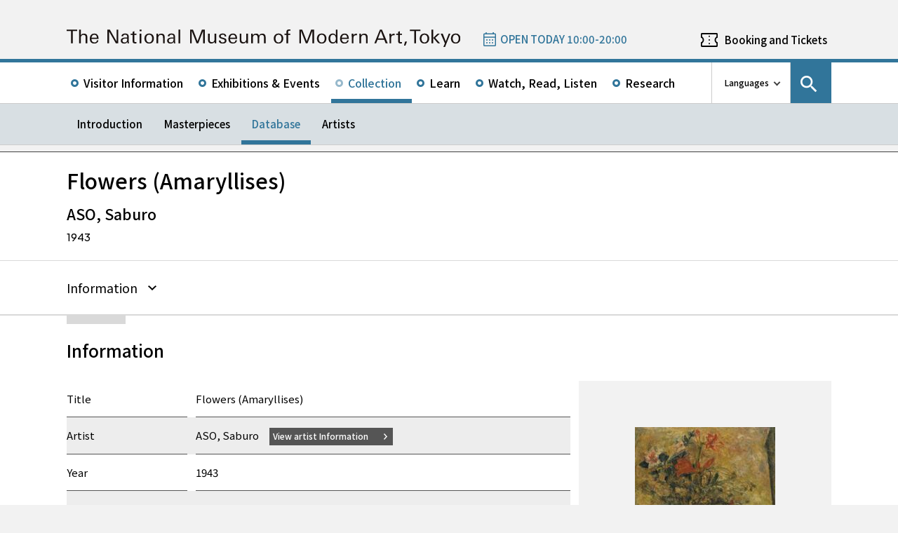

--- FILE ---
content_type: text/html; charset=UTF-8
request_url: https://www.momat.go.jp/en/collection/o01202
body_size: 9236
content:
<!doctype html>
<html lang="en">
<head>
    <meta charset="UTF-8">
    <script
        src="https://cdn.jsdelivr.net/npm/viewport-extra@2.1.4/dist/iife/viewport-extra.min.js"
        async
    ></script>
    <meta name="viewport"
          content="width=device-width, initial-scale=1.0">
    <!--  <meta http-equiv="X-UA-Compatible" content="ie=edge">-->
            <title>Flowers (Amaryllises) - 東京国立近代美術館</title>

    <link rel="icon" href="https://www.momat.go.jp/wp-content/themes/momat/images/favicon/favicon.ico" sizes="any">
    <link rel="icon" href="https://www.momat.go.jp/wp-content/themes/momat/images/favicon/favicon.svg" type="image/svg+xml">
    <link rel="apple-touch-icon" href="https://www.momat.go.jp/wp-content/themes/momat/images/favicon/apple-touch-icon.webp">

    <!-- Google Fonts -->
    <link rel="preconnect" href="https://fonts.googleapis.com">
    <link rel="preconnect" href="https://fonts.gstatic.com" crossorigin>
    <link href="https://fonts.googleapis.com/css2?family=Plus+Jakarta+Sans:wght@200;300;400;500;600;700&display=swap" rel="stylesheet">
    <link href="https://fonts.googleapis.com/css2?family=Noto+Sans+JP:wght@100;300;400;500;700;900&#038;display=swap" rel="stylesheet">
<link href="https://fonts.googleapis.com/css2?family=Noto+Sans+KR:wght@100;300;400;500;700;900&#038;display=swap&#038;text=한국어" rel="stylesheet">
<link href="https://fonts.googleapis.com/css2?family=Noto+Sans+SC:wght@100;300;400;500;700;900&#038;display=swap&#038;text=简体中文" rel="stylesheet">
    <meta name='robots' content='index, follow, max-image-preview:large, max-snippet:-1, max-video-preview:-1' />
<link rel="alternate" hreflang="en" href="https://www.momat.go.jp/en/collection/o01202" />
<link rel="alternate" hreflang="ja" href="https://www.momat.go.jp/collection/o01202" />
<link rel="alternate" hreflang="x-default" href="https://www.momat.go.jp/collection/o01202" />

	<!-- This site is optimized with the Yoast SEO plugin v20.8 - https://yoast.com/wordpress/plugins/seo/ -->
	<link rel="canonical" href="https://www.momat.go.jp/en/collection/o01202" />
	<meta property="og:locale" content="en_US" />
	<meta property="og:type" content="article" />
	<meta property="og:title" content="Flowers (Amaryllises) （コレクション）- 東京国立近代美術館" />
	<meta property="og:url" content="https://www.momat.go.jp/en/collection/o01202" />
	<meta property="og:site_name" content="東京国立近代美術館" />
	<meta property="article:publisher" content="https://www.facebook.com/momat.pr" />
	<meta property="article:modified_time" content="2023-04-11T15:47:53+00:00" />
	<meta property="og:image" content="https://www.momat.go.jp/wp-content/uploads/2023/02/O01202_0001.jpg" />
	<meta property="og:image:width" content="460" />
	<meta property="og:image:height" content="366" />
	<meta property="og:image:type" content="image/jpeg" />
	<meta name="twitter:card" content="summary_large_image" />
	<meta name="twitter:site" content="@MOMAT_museum" />
	<script type="application/ld+json" class="yoast-schema-graph">{"@context":"https://schema.org","@graph":[{"@type":"WebPage","@id":"https://www.momat.go.jp/en/collection/o01202","url":"https://www.momat.go.jp/en/collection/o01202","name":"Flowers (Amaryllises) （コレクション）- 東京国立近代美術館","isPartOf":{"@id":"https://www.momat.go.jp/#website"},"primaryImageOfPage":{"@id":"https://www.momat.go.jp/en/collection/o01202#primaryimage"},"image":{"@id":"https://www.momat.go.jp/en/collection/o01202#primaryimage"},"thumbnailUrl":"https://www.momat.go.jp/wp-content/uploads/2023/02/O01202_0001.jpg","datePublished":"2022-12-21T12:09:03+00:00","dateModified":"2023-04-11T15:47:53+00:00","breadcrumb":{"@id":"https://www.momat.go.jp/en/collection/o01202#breadcrumb"},"inLanguage":"en-US","potentialAction":[{"@type":"ReadAction","target":["https://www.momat.go.jp/en/collection/o01202"]}]},{"@type":"ImageObject","inLanguage":"en-US","@id":"https://www.momat.go.jp/en/collection/o01202#primaryimage","url":"https://www.momat.go.jp/wp-content/uploads/2023/02/O01202_0001.jpg","contentUrl":"https://www.momat.go.jp/wp-content/uploads/2023/02/O01202_0001.jpg","width":460,"height":366},{"@type":"BreadcrumbList","@id":"https://www.momat.go.jp/en/collection/o01202#breadcrumb","itemListElement":[{"@type":"ListItem","position":1,"name":"Home","item":"https://www.momat.go.jp/"},{"@type":"ListItem","position":2,"name":"コレクション","item":"https://www.momat.go.jp/collection"},{"@type":"ListItem","position":3,"name":"Flowers (Amaryllises)"}]},{"@type":"WebSite","@id":"https://www.momat.go.jp/#website","url":"https://www.momat.go.jp/","name":"東京国立近代美術館","description":"東京国立近代美術館は、東京の中心部、皇居、北の丸公園、千鳥ヶ淵など、日本文化や自然豊かな環境に位置する日本で最初の国立美術館です。","publisher":{"@id":"https://www.momat.go.jp/#organization"},"potentialAction":[{"@type":"SearchAction","target":{"@type":"EntryPoint","urlTemplate":"https://www.momat.go.jp/?s={search_term_string}"},"query-input":"required name=search_term_string"}],"inLanguage":"en-US"},{"@type":"Organization","@id":"https://www.momat.go.jp/#organization","name":"東京国立近代美術館","url":"https://www.momat.go.jp/","logo":{"@type":"ImageObject","inLanguage":"en-US","@id":"https://www.momat.go.jp/#/schema/logo/image/","url":"https://www.momat.go.jp/wp-content/uploads/2022/12/og-ag.png","contentUrl":"https://www.momat.go.jp/wp-content/uploads/2022/12/og-ag.png","width":1200,"height":630,"caption":"東京国立近代美術館"},"image":{"@id":"https://www.momat.go.jp/#/schema/logo/image/"},"sameAs":["https://www.facebook.com/momat.pr","https://twitter.com/MOMAT_museum"]}]}</script>
	<!-- / Yoast SEO plugin. -->


<link rel='dns-prefetch' href='//fonts.googleapis.com' />
<script type="text/javascript">
window._wpemojiSettings = {"baseUrl":"https:\/\/s.w.org\/images\/core\/emoji\/14.0.0\/72x72\/","ext":".png","svgUrl":"https:\/\/s.w.org\/images\/core\/emoji\/14.0.0\/svg\/","svgExt":".svg","source":{"concatemoji":"https:\/\/www.momat.go.jp\/wp-includes\/js\/wp-emoji-release.min.js?ver=6.2.8"}};
/*! This file is auto-generated */
!function(e,a,t){var n,r,o,i=a.createElement("canvas"),p=i.getContext&&i.getContext("2d");function s(e,t){p.clearRect(0,0,i.width,i.height),p.fillText(e,0,0);e=i.toDataURL();return p.clearRect(0,0,i.width,i.height),p.fillText(t,0,0),e===i.toDataURL()}function c(e){var t=a.createElement("script");t.src=e,t.defer=t.type="text/javascript",a.getElementsByTagName("head")[0].appendChild(t)}for(o=Array("flag","emoji"),t.supports={everything:!0,everythingExceptFlag:!0},r=0;r<o.length;r++)t.supports[o[r]]=function(e){if(p&&p.fillText)switch(p.textBaseline="top",p.font="600 32px Arial",e){case"flag":return s("\ud83c\udff3\ufe0f\u200d\u26a7\ufe0f","\ud83c\udff3\ufe0f\u200b\u26a7\ufe0f")?!1:!s("\ud83c\uddfa\ud83c\uddf3","\ud83c\uddfa\u200b\ud83c\uddf3")&&!s("\ud83c\udff4\udb40\udc67\udb40\udc62\udb40\udc65\udb40\udc6e\udb40\udc67\udb40\udc7f","\ud83c\udff4\u200b\udb40\udc67\u200b\udb40\udc62\u200b\udb40\udc65\u200b\udb40\udc6e\u200b\udb40\udc67\u200b\udb40\udc7f");case"emoji":return!s("\ud83e\udef1\ud83c\udffb\u200d\ud83e\udef2\ud83c\udfff","\ud83e\udef1\ud83c\udffb\u200b\ud83e\udef2\ud83c\udfff")}return!1}(o[r]),t.supports.everything=t.supports.everything&&t.supports[o[r]],"flag"!==o[r]&&(t.supports.everythingExceptFlag=t.supports.everythingExceptFlag&&t.supports[o[r]]);t.supports.everythingExceptFlag=t.supports.everythingExceptFlag&&!t.supports.flag,t.DOMReady=!1,t.readyCallback=function(){t.DOMReady=!0},t.supports.everything||(n=function(){t.readyCallback()},a.addEventListener?(a.addEventListener("DOMContentLoaded",n,!1),e.addEventListener("load",n,!1)):(e.attachEvent("onload",n),a.attachEvent("onreadystatechange",function(){"complete"===a.readyState&&t.readyCallback()})),(e=t.source||{}).concatemoji?c(e.concatemoji):e.wpemoji&&e.twemoji&&(c(e.twemoji),c(e.wpemoji)))}(window,document,window._wpemojiSettings);
</script>
<style type="text/css">
img.wp-smiley,
img.emoji {
	display: inline !important;
	border: none !important;
	box-shadow: none !important;
	height: 1em !important;
	width: 1em !important;
	margin: 0 0.07em !important;
	vertical-align: -0.1em !important;
	background: none !important;
	padding: 0 !important;
}
</style>
	<link rel='stylesheet' id='wp-block-library-css' href='https://www.momat.go.jp/wp-includes/css/dist/block-library/style.min.css?ver=6.2.8' type='text/css' media='all' />
<link rel='stylesheet' id='classic-theme-styles-css' href='https://www.momat.go.jp/wp-includes/css/classic-themes.min.css?ver=6.2.8' type='text/css' media='all' />
<style id='global-styles-inline-css' type='text/css'>
body{--wp--preset--color--black: #000000;--wp--preset--color--cyan-bluish-gray: #abb8c3;--wp--preset--color--white: #ffffff;--wp--preset--color--pale-pink: #f78da7;--wp--preset--color--vivid-red: #cf2e2e;--wp--preset--color--luminous-vivid-orange: #ff6900;--wp--preset--color--luminous-vivid-amber: #fcb900;--wp--preset--color--light-green-cyan: #7bdcb5;--wp--preset--color--vivid-green-cyan: #00d084;--wp--preset--color--pale-cyan-blue: #8ed1fc;--wp--preset--color--vivid-cyan-blue: #0693e3;--wp--preset--color--vivid-purple: #9b51e0;--wp--preset--color--accent: #D63030;--wp--preset--gradient--vivid-cyan-blue-to-vivid-purple: linear-gradient(135deg,rgba(6,147,227,1) 0%,rgb(155,81,224) 100%);--wp--preset--gradient--light-green-cyan-to-vivid-green-cyan: linear-gradient(135deg,rgb(122,220,180) 0%,rgb(0,208,130) 100%);--wp--preset--gradient--luminous-vivid-amber-to-luminous-vivid-orange: linear-gradient(135deg,rgba(252,185,0,1) 0%,rgba(255,105,0,1) 100%);--wp--preset--gradient--luminous-vivid-orange-to-vivid-red: linear-gradient(135deg,rgba(255,105,0,1) 0%,rgb(207,46,46) 100%);--wp--preset--gradient--very-light-gray-to-cyan-bluish-gray: linear-gradient(135deg,rgb(238,238,238) 0%,rgb(169,184,195) 100%);--wp--preset--gradient--cool-to-warm-spectrum: linear-gradient(135deg,rgb(74,234,220) 0%,rgb(151,120,209) 20%,rgb(207,42,186) 40%,rgb(238,44,130) 60%,rgb(251,105,98) 80%,rgb(254,248,76) 100%);--wp--preset--gradient--blush-light-purple: linear-gradient(135deg,rgb(255,206,236) 0%,rgb(152,150,240) 100%);--wp--preset--gradient--blush-bordeaux: linear-gradient(135deg,rgb(254,205,165) 0%,rgb(254,45,45) 50%,rgb(107,0,62) 100%);--wp--preset--gradient--luminous-dusk: linear-gradient(135deg,rgb(255,203,112) 0%,rgb(199,81,192) 50%,rgb(65,88,208) 100%);--wp--preset--gradient--pale-ocean: linear-gradient(135deg,rgb(255,245,203) 0%,rgb(182,227,212) 50%,rgb(51,167,181) 100%);--wp--preset--gradient--electric-grass: linear-gradient(135deg,rgb(202,248,128) 0%,rgb(113,206,126) 100%);--wp--preset--gradient--midnight: linear-gradient(135deg,rgb(2,3,129) 0%,rgb(40,116,252) 100%);--wp--preset--duotone--dark-grayscale: url('#wp-duotone-dark-grayscale');--wp--preset--duotone--grayscale: url('#wp-duotone-grayscale');--wp--preset--duotone--purple-yellow: url('#wp-duotone-purple-yellow');--wp--preset--duotone--blue-red: url('#wp-duotone-blue-red');--wp--preset--duotone--midnight: url('#wp-duotone-midnight');--wp--preset--duotone--magenta-yellow: url('#wp-duotone-magenta-yellow');--wp--preset--duotone--purple-green: url('#wp-duotone-purple-green');--wp--preset--duotone--blue-orange: url('#wp-duotone-blue-orange');--wp--preset--font-size--small: 13px;--wp--preset--font-size--medium: 20px;--wp--preset--font-size--large: 36px;--wp--preset--font-size--x-large: 42px;--wp--preset--spacing--20: 0.44rem;--wp--preset--spacing--30: 0.67rem;--wp--preset--spacing--40: 1rem;--wp--preset--spacing--50: 1.5rem;--wp--preset--spacing--60: 2.25rem;--wp--preset--spacing--70: 3.38rem;--wp--preset--spacing--80: 5.06rem;--wp--preset--shadow--natural: 6px 6px 9px rgba(0, 0, 0, 0.2);--wp--preset--shadow--deep: 12px 12px 50px rgba(0, 0, 0, 0.4);--wp--preset--shadow--sharp: 6px 6px 0px rgba(0, 0, 0, 0.2);--wp--preset--shadow--outlined: 6px 6px 0px -3px rgba(255, 255, 255, 1), 6px 6px rgba(0, 0, 0, 1);--wp--preset--shadow--crisp: 6px 6px 0px rgba(0, 0, 0, 1);}:where(.is-layout-flex){gap: 0.5em;}body .is-layout-flow > .alignleft{float: left;margin-inline-start: 0;margin-inline-end: 2em;}body .is-layout-flow > .alignright{float: right;margin-inline-start: 2em;margin-inline-end: 0;}body .is-layout-flow > .aligncenter{margin-left: auto !important;margin-right: auto !important;}body .is-layout-constrained > .alignleft{float: left;margin-inline-start: 0;margin-inline-end: 2em;}body .is-layout-constrained > .alignright{float: right;margin-inline-start: 2em;margin-inline-end: 0;}body .is-layout-constrained > .aligncenter{margin-left: auto !important;margin-right: auto !important;}body .is-layout-constrained > :where(:not(.alignleft):not(.alignright):not(.alignfull)){max-width: var(--wp--style--global--content-size);margin-left: auto !important;margin-right: auto !important;}body .is-layout-constrained > .alignwide{max-width: var(--wp--style--global--wide-size);}body .is-layout-flex{display: flex;}body .is-layout-flex{flex-wrap: wrap;align-items: center;}body .is-layout-flex > *{margin: 0;}:where(.wp-block-columns.is-layout-flex){gap: 2em;}.has-black-color{color: var(--wp--preset--color--black) !important;}.has-cyan-bluish-gray-color{color: var(--wp--preset--color--cyan-bluish-gray) !important;}.has-white-color{color: var(--wp--preset--color--white) !important;}.has-pale-pink-color{color: var(--wp--preset--color--pale-pink) !important;}.has-vivid-red-color{color: var(--wp--preset--color--vivid-red) !important;}.has-luminous-vivid-orange-color{color: var(--wp--preset--color--luminous-vivid-orange) !important;}.has-luminous-vivid-amber-color{color: var(--wp--preset--color--luminous-vivid-amber) !important;}.has-light-green-cyan-color{color: var(--wp--preset--color--light-green-cyan) !important;}.has-vivid-green-cyan-color{color: var(--wp--preset--color--vivid-green-cyan) !important;}.has-pale-cyan-blue-color{color: var(--wp--preset--color--pale-cyan-blue) !important;}.has-vivid-cyan-blue-color{color: var(--wp--preset--color--vivid-cyan-blue) !important;}.has-vivid-purple-color{color: var(--wp--preset--color--vivid-purple) !important;}.has-black-background-color{background-color: var(--wp--preset--color--black) !important;}.has-cyan-bluish-gray-background-color{background-color: var(--wp--preset--color--cyan-bluish-gray) !important;}.has-white-background-color{background-color: var(--wp--preset--color--white) !important;}.has-pale-pink-background-color{background-color: var(--wp--preset--color--pale-pink) !important;}.has-vivid-red-background-color{background-color: var(--wp--preset--color--vivid-red) !important;}.has-luminous-vivid-orange-background-color{background-color: var(--wp--preset--color--luminous-vivid-orange) !important;}.has-luminous-vivid-amber-background-color{background-color: var(--wp--preset--color--luminous-vivid-amber) !important;}.has-light-green-cyan-background-color{background-color: var(--wp--preset--color--light-green-cyan) !important;}.has-vivid-green-cyan-background-color{background-color: var(--wp--preset--color--vivid-green-cyan) !important;}.has-pale-cyan-blue-background-color{background-color: var(--wp--preset--color--pale-cyan-blue) !important;}.has-vivid-cyan-blue-background-color{background-color: var(--wp--preset--color--vivid-cyan-blue) !important;}.has-vivid-purple-background-color{background-color: var(--wp--preset--color--vivid-purple) !important;}.has-black-border-color{border-color: var(--wp--preset--color--black) !important;}.has-cyan-bluish-gray-border-color{border-color: var(--wp--preset--color--cyan-bluish-gray) !important;}.has-white-border-color{border-color: var(--wp--preset--color--white) !important;}.has-pale-pink-border-color{border-color: var(--wp--preset--color--pale-pink) !important;}.has-vivid-red-border-color{border-color: var(--wp--preset--color--vivid-red) !important;}.has-luminous-vivid-orange-border-color{border-color: var(--wp--preset--color--luminous-vivid-orange) !important;}.has-luminous-vivid-amber-border-color{border-color: var(--wp--preset--color--luminous-vivid-amber) !important;}.has-light-green-cyan-border-color{border-color: var(--wp--preset--color--light-green-cyan) !important;}.has-vivid-green-cyan-border-color{border-color: var(--wp--preset--color--vivid-green-cyan) !important;}.has-pale-cyan-blue-border-color{border-color: var(--wp--preset--color--pale-cyan-blue) !important;}.has-vivid-cyan-blue-border-color{border-color: var(--wp--preset--color--vivid-cyan-blue) !important;}.has-vivid-purple-border-color{border-color: var(--wp--preset--color--vivid-purple) !important;}.has-vivid-cyan-blue-to-vivid-purple-gradient-background{background: var(--wp--preset--gradient--vivid-cyan-blue-to-vivid-purple) !important;}.has-light-green-cyan-to-vivid-green-cyan-gradient-background{background: var(--wp--preset--gradient--light-green-cyan-to-vivid-green-cyan) !important;}.has-luminous-vivid-amber-to-luminous-vivid-orange-gradient-background{background: var(--wp--preset--gradient--luminous-vivid-amber-to-luminous-vivid-orange) !important;}.has-luminous-vivid-orange-to-vivid-red-gradient-background{background: var(--wp--preset--gradient--luminous-vivid-orange-to-vivid-red) !important;}.has-very-light-gray-to-cyan-bluish-gray-gradient-background{background: var(--wp--preset--gradient--very-light-gray-to-cyan-bluish-gray) !important;}.has-cool-to-warm-spectrum-gradient-background{background: var(--wp--preset--gradient--cool-to-warm-spectrum) !important;}.has-blush-light-purple-gradient-background{background: var(--wp--preset--gradient--blush-light-purple) !important;}.has-blush-bordeaux-gradient-background{background: var(--wp--preset--gradient--blush-bordeaux) !important;}.has-luminous-dusk-gradient-background{background: var(--wp--preset--gradient--luminous-dusk) !important;}.has-pale-ocean-gradient-background{background: var(--wp--preset--gradient--pale-ocean) !important;}.has-electric-grass-gradient-background{background: var(--wp--preset--gradient--electric-grass) !important;}.has-midnight-gradient-background{background: var(--wp--preset--gradient--midnight) !important;}.has-small-font-size{font-size: var(--wp--preset--font-size--small) !important;}.has-medium-font-size{font-size: var(--wp--preset--font-size--medium) !important;}.has-large-font-size{font-size: var(--wp--preset--font-size--large) !important;}.has-x-large-font-size{font-size: var(--wp--preset--font-size--x-large) !important;}
.wp-block-navigation a:where(:not(.wp-element-button)){color: inherit;}
:where(.wp-block-columns.is-layout-flex){gap: 2em;}
.wp-block-pullquote{font-size: 1.5em;line-height: 1.6;}
</style>
<link rel='stylesheet' id='wpml-blocks-css' href='https://www.momat.go.jp/wp-content/plugins/sitepress-multilingual-cms/dist/css/blocks/styles.css?ver=4.6.3' type='text/css' media='all' />
<link rel='stylesheet' id='wpml-legacy-vertical-list-0-css' href='//www.momat.go.jp/wp-content/plugins/sitepress-multilingual-cms/templates/language-switchers/legacy-list-vertical/style.min.css?ver=1' type='text/css' media='all' />
<link rel='stylesheet' id='material_icons-css' href='https://fonts.googleapis.com/icon?family=Material+Icons&#038;ver=6.2.8' type='text/css' media='all' />
<link rel='stylesheet' id='swiper.min.css-css' href='https://www.momat.go.jp/wp-content/themes/momat/plugins/swiper-9.0.5/swiper.min.css?ver=6.2.8' type='text/css' media='all' />
<link rel='stylesheet' id='style-css' href='https://www.momat.go.jp/wp-content/themes/momat/style.css?ver=1680051582' type='text/css' media='all' />
<link rel='stylesheet' id='styles.css-css' href='https://www.momat.go.jp/wp-content/themes/momat/css/styles.css?ver=1764827334' type='text/css' media='all' />
<link rel='stylesheet' id='stylesM.css-css' href='https://www.momat.go.jp/wp-content/themes/momat/css/styles_m.css?ver=1732255316' type='text/css' media='all' />
<link rel='stylesheet' id='stylesI.css-css' href='https://www.momat.go.jp/wp-content/themes/momat/css/styles_i.css?ver=1680051581' type='text/css' media='all' />
<link rel='stylesheet' id='editor.css-css' href='https://www.momat.go.jp/wp-content/themes/momat/css/editor.css?ver=1746178182' type='text/css' media='all' />
<script type='text/javascript' src='https://www.momat.go.jp/wp-content/themes/momat/js/jquery.min.js?ver=6.2.8' id='jquery-js'></script>
<script type='text/javascript' id='wpml-cookie-js-extra'>
/* <![CDATA[ */
var wpml_cookies = {"wp-wpml_current_language":{"value":"en","expires":1,"path":"\/"}};
var wpml_cookies = {"wp-wpml_current_language":{"value":"en","expires":1,"path":"\/"}};
/* ]]> */
</script>
<script type='text/javascript' src='https://www.momat.go.jp/wp-content/plugins/sitepress-multilingual-cms/res/js/cookies/language-cookie.js?ver=4.6.3' id='wpml-cookie-js'></script>
<script type='text/javascript' src='https://www.momat.go.jp/wp-content/themes/momat/plugins/swiper-9.0.5/swiper-bundle.min.js?ver=6.2.8' id='swiper-bundle.min.js-js'></script>
<link rel="https://api.w.org/" href="https://www.momat.go.jp/en/wp-json/" /><link rel="alternate" type="application/json" href="https://www.momat.go.jp/en/wp-json/wp/v2/collections/104939" /><link rel="EditURI" type="application/rsd+xml" title="RSD" href="https://www.momat.go.jp/xmlrpc.php?rsd" />
<link rel="wlwmanifest" type="application/wlwmanifest+xml" href="https://www.momat.go.jp/wp-includes/wlwmanifest.xml" />
<link rel='shortlink' href='https://www.momat.go.jp/en?p=104939' />
<link rel="alternate" type="application/json+oembed" href="https://www.momat.go.jp/en/wp-json/oembed/1.0/embed?url=https%3A%2F%2Fwww.momat.go.jp%2Fen%2Fcollection%2Fo01202" />
<link rel="alternate" type="text/xml+oembed" href="https://www.momat.go.jp/en/wp-json/oembed/1.0/embed?url=https%3A%2F%2Fwww.momat.go.jp%2Fen%2Fcollection%2Fo01202&#038;format=xml" />

    <!-- Matomo -->
    <script> var _mtm = window._mtm = window._mtm || []
        _mtm.push({'mtm.startTime': (new Date().getTime()), 'event': 'mtm.Start'})
        var d = document, g = d.createElement('script'), s = d.getElementsByTagName('script')[0]
        g.async = true
        g.src = 'https://wa.artmuseums.go.jp/matomo/js/container_FCp2ihC2.js'
        s.parentNode.insertBefore(g, s) </script>
</head>
<body id="pageTop" class="collections-template-default single single-collections postid-104939 o01202 isEn">
<header id="handleHeader" class="header">
    <!-- PC header -->
    <div class="header-pc relative" aria-hidden="false">
        <div class="header-pc__top-common-logo">
            <a href="https://www.momat.go.jp/en" title="Top page of 東京国立近代美術館">
                                    <div class="top-common-logo-columns">
                        <div class="top-common-logo-logo"><img src="https://www.momat.go.jp/wp-content/themes/momat/images/commons/logo_organization.svg"
                                                               alt="Logo: 東京国立近代美術館"></div>
                        <div class="top-common-logo-sup" aria-label="独立行政法人国立美術館 東京国立近代美術館 The National Museum of Modern Art, Tokyo">
                            <span>東京国立近代美術館</span>
                            | <span>The National Museum of Modern Art, Tokyo</span></div>
                    </div>
                            </a>
        </div>

        <div class="header-pc__upper">
            <div class="header-pc__upper__columns box-wide1090">
                <div class="header-pc__site-name">
                    <a href="https://www.momat.go.jp/en" title="Top page of 東京国立近代美術館">
                        <img src="https://www.momat.go.jp/wp-content/themes/momat/images/momat_commons/header_text_momat_en.svg" alt="東京国立近代美術館">
                    </a>
                </div>
                <div class="header-pc__status">
                    <a class="status-cont" href="https://www.momat.go.jp/en/calendar"
                       title="Information on Museum Openings">
                        <span></span>
                    </a>
                </div>
                                    <div class="header-pc__reserve">
                        <a href="https://www.momat.go.jp/en/tickets"
                           title="Booking and Tickets">Booking and Tickets</a>
                    </div>
                            </div>
        </div>

        <div class="header-pc__main-nav">
            <div class="header-pc__main-nav__columns">
                <div class="header-pc__main-nav-box">
                    <nav class="header__main-nav"><ul id="menu-%e3%82%b0%e3%83%ad%e3%83%bc%e3%83%90%e3%83%ab%e3%83%8a%e3%83%93en" class="main-nav-list"><li id="menu-item-15190" class="menu-item menu-item-type-post_type menu-item-object-page menu-item-15190 main-nav-list__item"><a href="https://www.momat.go.jp/en/access">Visitor Information</a></li>
<li id="menu-item-46682" class="menu-item menu-item-type-post_type_archive menu-item-object-exhibition menu-item-46682 main-nav-list__item"><a href="https://www.momat.go.jp/en/exhibitions">Exhibitions &#038; Events</a></li>
<li id="menu-item-89618" class="menu-item menu-item-type-post_type menu-item-object-page current-menu-ancestor menu-item-89618 main-nav-list__item"><a href="https://www.momat.go.jp/en/about-collection">Collection</a></li>
<li id="menu-item-89619" class="menu-item menu-item-type-post_type menu-item-object-page menu-item-89619 main-nav-list__item"><a href="https://www.momat.go.jp/en/learning">Learn</a></li>
<li id="menu-item-141264" class="menu-item menu-item-type-post_type_archive menu-item-object-magazine menu-item-141264 main-nav-list__item"><a href="https://www.momat.go.jp/en/magazine">Watch, Read, Listen</a></li>
<li id="menu-item-15201" class="menu-item menu-item-type-post_type menu-item-object-page menu-item-15201 main-nav-list__item"><a href="https://www.momat.go.jp/en/library">Research</a></li>
</ul></nav>                </div>

                <div class="header-pc__languages">
                    <a class="language-trigger" href="#" aria-label="language switch list">Languages</a>
                    
<div class="wpml-ls-statics-shortcode_actions wpml-ls wpml-ls-legacy-list-vertical">
	<ul>

					<li class="wpml-ls-slot-shortcode_actions wpml-ls-item wpml-ls-item-en wpml-ls-current-language wpml-ls-first-item wpml-ls-item-legacy-list-vertical">
				<a href="https://www.momat.go.jp/en/collection/o01202" class="wpml-ls-link">
                    <span class="wpml-ls-native">English</span></a>
			</li>
					<li class="wpml-ls-slot-shortcode_actions wpml-ls-item wpml-ls-item-ja wpml-ls-item-legacy-list-vertical">
				<a href="https://www.momat.go.jp/collection/o01202" class="wpml-ls-link">
                    <span class="wpml-ls-native" lang="ja">日本語</span></a>
			</li>
					<li class="wpml-ls-slot-shortcode_actions wpml-ls-item wpml-ls-item-ko wpml-ls-item-legacy-list-vertical">
				<a href="https://www.momat.go.jp/ko" class="wpml-ls-link">
                    <span class="wpml-ls-native" lang="ko">한국어</span></a>
			</li>
					<li class="wpml-ls-slot-shortcode_actions wpml-ls-item wpml-ls-item-sc wpml-ls-last-item wpml-ls-item-legacy-list-vertical">
				<a href="https://www.momat.go.jp/sc" class="wpml-ls-link">
                    <span class="wpml-ls-native" lang="sc">简体中文</span></a>
			</li>
		
	</ul>
</div>
                </div>

                                    <div id="headerSearch" class="header-pc__search">
                        <button id="btnSearchModal" class="search-modal-btn" aria-labelledby="contSearchModal">
                            <span>Search</span></button>
                    </div>
                            </div>
        </div>

        <nav class=header-pc__second-nav id='secondNav'><ul class='second-nav__list second-nav__list box-wide1090'><li class='second-level__list__item '><a href='https://www.momat.go.jp/en/about-collection' title=''>Introduction</a></li><li class='second-level__list__item '><a href='https://www.momat.go.jp/en/masterpieces' title=''>Masterpieces</a></li><li class='second-level__list__item current'><a href='https://www.momat.go.jp/en/collection' title=''>Database</a></li><li class='second-level__list__item '><a href='https://www.momat.go.jp/en/artists' title=''>Artists</a></li></ul></nav>    </div>
    <!-- / PC header -->

    <!-- PC header sticky -->
    <div class="header-pc sticky" aria-hidden="true">
        <div class="header-pc__upper">
            <div class="header-pc__upper__columns box-wide1090">
                <div class="header-pc__site-name">
                    <a href="https://www.momat.go.jp/en" title="Top page of 東京国立近代美術館">
                        <img src="https://www.momat.go.jp/wp-content/themes/momat/images/momat_commons/header_text_momat_en.svg" alt="東京国立近代美術館">
                    </a>
                </div>
                <div class="header-pc__status">
                    <a class="status-cont" href="https://www.momat.go.jp/en/calendar"
                       title="Information on Museum Openings">
                        <span></span>
                    </a>
                </div>
                                    <div class="header-pc__reserve">
                        <a href="https://www.momat.go.jp/en/tickets"
                           title="Booking and Tickets">Booking and Tickets</a>
                    </div>
                            </div>
        </div>


        <div class="header-pc__under-nav-wrapper">
            <div class="header-pc__main-nav">
                <div class="header-pc__main-nav__columns">
                    <div class="header-pc__main-nav-box">
                        <nav class="header__main-nav"><ul id="menu-%e3%82%b0%e3%83%ad%e3%83%bc%e3%83%90%e3%83%ab%e3%83%8a%e3%83%93en-1" class="main-nav-list"><li class="menu-item menu-item-type-post_type menu-item-object-page menu-item-15190 main-nav-list__item"><a href="https://www.momat.go.jp/en/access">Visitor Information</a></li>
<li class="menu-item menu-item-type-post_type_archive menu-item-object-exhibition menu-item-46682 main-nav-list__item"><a href="https://www.momat.go.jp/en/exhibitions">Exhibitions &#038; Events</a></li>
<li class="menu-item menu-item-type-post_type menu-item-object-page current-menu-ancestor menu-item-89618 main-nav-list__item"><a href="https://www.momat.go.jp/en/about-collection">Collection</a></li>
<li class="menu-item menu-item-type-post_type menu-item-object-page menu-item-89619 main-nav-list__item"><a href="https://www.momat.go.jp/en/learning">Learn</a></li>
<li class="menu-item menu-item-type-post_type_archive menu-item-object-magazine menu-item-141264 main-nav-list__item"><a href="https://www.momat.go.jp/en/magazine">Watch, Read, Listen</a></li>
<li class="menu-item menu-item-type-post_type menu-item-object-page menu-item-15201 main-nav-list__item"><a href="https://www.momat.go.jp/en/library">Research</a></li>
</ul></nav>                    </div>
                </div>
            </div>
            <nav class=header-pc__second-nav id='secondNav'><ul class='second-nav__list second-nav__list box-wide1090'><li class='second-level__list__item '><a href='https://www.momat.go.jp/en/about-collection' title=''>Introduction</a></li><li class='second-level__list__item '><a href='https://www.momat.go.jp/en/masterpieces' title=''>Masterpieces</a></li><li class='second-level__list__item current'><a href='https://www.momat.go.jp/en/collection' title=''>Database</a></li><li class='second-level__list__item '><a href='https://www.momat.go.jp/en/artists' title=''>Artists</a></li></ul></nav>        </div>
    </div>
    <!-- / PC header sticky -->

    <!-- SP header -->
    <div id="spHeader" class="header-sp">

        <button id="spNavBtn" class="header-sp__sp-btn btnTrigger" aria-label="Open site navigation" tabindex="3">
            <span></span>
            <span></span>
            <span></span>
        </button>

        <div class="header-sp__head">
            <div class="header-sp__site-title">
                <a href="https://www.momat.go.jp/en" title="Top page of 東京国立近代美術館" tabindex="1">
                    <h1 class="site-title-logo"><img src="https://www.momat.go.jp/wp-content/themes/momat/images/commons/logo_sp_header_momat_en.png"
                                                     alt="東京国立近代美術館"></h1>
                </a>
            </div>

            <div class="header-sp__status">
                <a class="status-cont" href="https://www.momat.go.jp/en/calendar"
                   title="Information on Museum Openings"
                   tabindex="2">
                </a>
            </div>
        </div>

        <div id="spNavModal" class="header-sp__nav-modal" role="dialog" aria-modal="true" aria-hidden="true">

            <div tabindex="0"></div>
            <div class="header-sp__nav-modal__head">
                <div class="header-sp__site-name">
                    <a href="https://www.momat.go.jp/en" title="Top page of 東京国立近代美術館">
                        <img src="https://www.momat.go.jp/wp-content/themes/momat/images/momat_commons/header_text_momat_en.svg" alt="東京国立近代美術館">
                    </a>
                </div>
            </div>

            <div class="header-sp__nav-modal__body">
                <div class="header-sp__nav-modal__upper">
                                            <div class="header-sp__reserve">
                            <a href="https://www.momat.go.jp/en/tickets"
                               title="Booking and Tickets">Booking and Tickets</a>
                        </div>
                    
                    <div class="header-sp__sp-access">
                        <a href="https://www.momat.go.jp/en/access"
                           title="Access">Access</a>
                    </div>
                                            <div id="headerMobileSearch" class="header-sp__search">
                            <button id="btnMobileSearchModal" class="search-modal-btn" aria-labelledby="contSearchModal">
                                <span>Search</span>
                            </button>
                        </div>
                    
                    <div id="headerLanguagesSP" class="header-sp__languages">
                        <a class="language-trigger" href="#" aria-label="language switch list">Languages</a>
                        
<div class="wpml-ls-statics-shortcode_actions wpml-ls wpml-ls-legacy-list-vertical">
	<ul>

					<li class="wpml-ls-slot-shortcode_actions wpml-ls-item wpml-ls-item-en wpml-ls-current-language wpml-ls-first-item wpml-ls-item-legacy-list-vertical">
				<a href="https://www.momat.go.jp/en/collection/o01202" class="wpml-ls-link">
                    <span class="wpml-ls-native">English</span></a>
			</li>
					<li class="wpml-ls-slot-shortcode_actions wpml-ls-item wpml-ls-item-ja wpml-ls-item-legacy-list-vertical">
				<a href="https://www.momat.go.jp/collection/o01202" class="wpml-ls-link">
                    <span class="wpml-ls-native" lang="ja">日本語</span></a>
			</li>
					<li class="wpml-ls-slot-shortcode_actions wpml-ls-item wpml-ls-item-ko wpml-ls-item-legacy-list-vertical">
				<a href="https://www.momat.go.jp/ko" class="wpml-ls-link">
                    <span class="wpml-ls-native" lang="ko">한국어</span></a>
			</li>
					<li class="wpml-ls-slot-shortcode_actions wpml-ls-item wpml-ls-item-sc wpml-ls-last-item wpml-ls-item-legacy-list-vertical">
				<a href="https://www.momat.go.jp/sc" class="wpml-ls-link">
                    <span class="wpml-ls-native" lang="sc">简体中文</span></a>
			</li>
		
	</ul>
</div>
                    </div>
                </div>

                <nav class="header-sp__sp-main-nav"><ul id="menu-%e3%82%b0%e3%83%ad%e3%83%bc%e3%83%90%e3%83%ab%e3%83%8a%e3%83%93en-2" class="sp-main-nav-list"><li class="sp-main-nav-list__item"><span tabindex="0" role="button">Visitor Information</span><ul class='sp-second-nav'><li class="sp-second-nav__item"><a href="https://www.momat.go.jp/en/access">Access</a></li><li class="sp-second-nav__item"><a href="https://www.momat.go.jp/en/tickets">Tickets</a></li><li class="sp-second-nav__item"><a href="https://www.momat.go.jp/en/support">Donation and Membership</a></li><li class="sp-second-nav__item"><a href="https://www.momat.go.jp/en/accessibility">Accessibility</a></li><li class="sp-second-nav__item"><a href="https://www.momat.go.jp/en/restaurant">Restaurant</a></li><li class="sp-second-nav__item"><a href="https://www.momat.go.jp/en/shop">Shop</a></li></ul></li><li class="sp-main-nav-list__item"><span tabindex="0" role="button">Exhibitions & Events</span><ul class='sp-second-nav'><li class="sp-second-nav__item"><a href="https://www.momat.go.jp/en/exhibitions">Exhibitions</a></li><li class="sp-second-nav__item"><a href="https://www.momat.go.jp/en/events">Events</a></li></ul></li><li class="sp-main-nav-list__item"><span tabindex="0" role="button">Collection</span><ul class='sp-second-nav'><li class="sp-second-nav__item"><a href="https://www.momat.go.jp/en/about-collection">Introduction</a></li><li class="sp-second-nav__item"><a href="https://www.momat.go.jp/en/masterpieces">Masterpieces</a></li><li class="sp-second-nav__item"><a href="https://www.momat.go.jp/en/collection">Database</a></li><li class="sp-second-nav__item"><a href="https://www.momat.go.jp/en/artists">Artists</a></li></ul></li><li class="sp-main-nav-list__item"><span tabindex="0" role="button">Learn</span><ul class='sp-second-nav'><li class="sp-second-nav__item"><a href="https://www.momat.go.jp/en/learning">Top</a></li><li class="sp-second-nav__item"><a href="https://www.momat.go.jp/en/learning/free-tours">Free Tours</a></li><li class="sp-second-nav__item"><a href="https://www.momat.go.jp/en/learning/learning_materials">Learning Materials</a></li></ul></li><li class="sp-main-nav-list__item"><span tabindex="0" role="button">Watch, Read, Listen</span></li><li class="sp-main-nav-list__item"><span tabindex="0" role="button">Research</span><ul class='sp-second-nav'><li class="sp-second-nav__item"><a href="https://www.momat.go.jp/en/library">The Art Library</a></li><li class="sp-second-nav__item"><a href="https://www.momat.go.jp/en/library/opac">OPAC</a></li><li class="sp-second-nav__item"><a href="https://www.momat.go.jp/en/library/databese">Database</a></li><li class="sp-second-nav__item"><a href="https://www.momat.go.jp/en/library/pathfinder">Pathfinder</a><ul class='sp-third-nav'><li class="sp-third-nav__item"><a href="https://www.momat.go.jp/en/library/pathfinder">Top</a></li><li class="sp-third-nav__item"><a href="https://www.momat.go.jp/en/library/pathfinder/0-using-tools-from-the-momat">Using tools</a></li><li class="sp-third-nav__item"><a href="https://www.momat.go.jp/en/library/pathfinder/1-how-to-search-for-information-about-people">People</a></li><li class="sp-third-nav__item"><a href="https://www.momat.go.jp/en/library/pathfinder/2-how-to-search-for-data-on-works">Works</a></li><li class="sp-third-nav__item"><a href="https://www.momat.go.jp/en/library/pathfinder/2-how-to-search-for-data-on-works-2">Exhibitions</a></li><li class="sp-third-nav__item"><a href="https://www.momat.go.jp/en/library/pathfinder/4-how-to-search-for-information-about-periodicals">Periodicals</a></li></ul></li><li class="sp-second-nav__item"><a href="https://www.momat.go.jp/en/library/publications">Publications</a></li></ul></li></ul></nav>
                <nav id="spSupportNav" class="header-sp__support-nav">
                    <ul id="menu-%e3%83%95%e3%83%83%e3%82%bf%e3%83%bc%e3%83%8a%e3%83%93en" class="support-nav-list"><li class="item"><span tabindex="0">About MOMAT</span><ul class='support-second-nav'><li class="support-second-nav__item"><a href="https://www.momat.go.jp/en/about">About MOMAT</a></li><li class="support-second-nav__item"><a href="https://www.momat.go.jp/en/statement">Our Mission</a></li><li class="support-second-nav__item"><a href="https://www.momat.go.jp/en/greetings">Director’s Message</a></li><li class="support-second-nav__item"><a href="https://www.momat.go.jp/en/history">History</a></li><li class="support-second-nav__item"><a href="https://www.momat.go.jp/en/architecture">The Architecture</a></li></ul></li><li class="item"><span tabindex="0">FAQ</span><ul class='support-second-nav'><li class="support-second-nav__item"><a href="https://www.momat.go.jp/en/faq">FAQ</a></li><li class="support-second-nav__item"><a href="https://www.momat.go.jp/en/reproduction">Rights &amp; Reproduction</a></li></ul></li><li class="item"><span tabindex="0">News</span><ul class='support-second-nav'><li class="support-second-nav__item"><a href="https://www.momat.go.jp/en/topics">News</a></li></ul></li></ul>                </nav>


                <aside class="header-sp__other-cont">

                    <div class="support-links">
                        <dl class="sns-links">
                                                        <dd>
                                <ul class="sns-links-list">
                                    <li class="item--fb"><a href="https://www.facebook.com/momat.pr" target="_blank"
                                                            title="Open in a new tab 東京国立近代美術館’s Facebook page">Facebook page</a></li>
                                    <li class="item--tw"><a href="https://twitter.com/MOMAT_museum" target="_blank"
                                                            title="Open in a new tab 東京国立近代美術館’s Twitter">Twitter</a></li>
                                    <li class="item--yt"><a href="https://www.youtube.com/user/MOMAT60th" target="_blank"
                                                            title="Open in a new tab 東京国立近代美術館’s Youtube channel">Youtube channel</a></li>
                                    <li class="item--Insta"><a href="https://www.instagram.com/momat_museum/" target="_blank"
                                                               title="Open in a new tab 東京国立近代美術館’s Instagram">Instagram</a></li>
                                </ul>
                            </dd>
                        </dl>
                                            </div>
                </aside>

            </div>

            <div tabindex="0"></div>

        </div><!-- / #spNavModal -->

    </div>
    <!-- / SP header -->

</header>

<!-- 検索モーダル -->
<div id="contSearchModal" class="search-modal" aria-hidden="true" role="dialog" aria-modal="true">
    <!-- 検索モーダル -->
<form name="searchAllModal" method="get" action="https://www.momat.go.jp/en">
    <div class="search-modal__wrapper" role="dialog" aria-modal="true">

    <div tabindex="0"></div>
    <div id="searchModalBody" class="search-modal__body" role="dialog" aria-modal="true">
      <div class="search-modal__header">
                <button id="btnCloseSearchModal" type="button" class="search-close-btn" aria-label="Close Search"><span>Close</span></button>
      </div>
      <div class="search-modal__cont">
        <div class="search-modal__input-area">
          <div class="search-modal__input-area__inner">
            <input class="search-input" type="text" aria-label="Search" name="s" id="s" placeholder="Search momat.go.jp" value="">
            <button class="search-submit" type="submit" aria-label="Searching"><span>Search</span></button>
                      </div>
        </div>
              </div>
    </div><!-- /.search-modal__body -->
    <div tabindex="0"></div>
  </div>
</form>
</div>

<main id="handleMain">

    <div class="box-page-wrapper">

        
<div class="collections-page-title">
    <p class="title-text box-wide1090" aria-hidden="ture">
      <span>Collection</span>
    </p>
</div>

<section class="header-section">
    <div class="box-wide1090">
                <h1 class="header-section__title">
            Flowers (Amaryllises)        </h1>
                    <cite class="header-section__artist">ASO, Saburo</cite>
                            <p class="header-section__year">1943</p>
            </div>
</section>

<div class="anchors">
    <div class="box-wide1090 parts-pt26">
            <div class="momat-anchors" aria-label="Anchor link">
        <button id="button-button01"
                aria-controls="nav-nav01"
                class="momat-anchors__sp-header">
            <span class="heading">Table of Contents</span>
            <span class="text open" aria-hidden="false">Open</span>
            <span class="text close" aria-hidden="true">Close</span>
            <span class="icon"></span>
        </button>
        <div id="nav01"
             class="momat-anchors__navigation">
            <div class="momat-anchors__inner">
                                    <a href="#sectionBase"
                       title="Scroll to Information"
                       class="momat-anchors__link">
                        <span>Information</span>
                    </a>
                            </div>
        </div>
    </div>
        </div>
</div>

<section id="sectionBase" class="c-section section--base">
    <div class="box-wide1090">
        <h2>
            Information        </h2>
        <section class="section--base__inner">
            <dl class="data-list">
                <div class="data-list__item">
                    <dt class="data-list__heading">Title</dt>
                    <dd class="data-list__content">
                        <span>Flowers (Amaryllises)</span>
                    </dd>
                </div>

                                    <div class="data-list__item">
                        <dt class="data-list__heading">Artist</dt>
                        <dd class="data-list__content">
                            <span class="artist-name">ASO, Saburo</span>
                            <a href="https://www.momat.go.jp/en/artists/aas007" class="artist-btn">View artist Information</a>
                        </dd>
                    </div>

                
                                    <div class="data-list__item">
                        <dt class="data-list__heading">Year</dt>
                        <dd class="data-list__content">1943</dd>
                    </div>
                
                                    <div class="data-list__item">
                        <dt class="data-list__heading">Collection</dt>
                        <dd class="data-list__content">Gift of Nagai Jinemon</dd>
                    </div>
                
                    <div class="data-list__item">
        <dt class="data-list__heading">Medium</dt>
        <dd class="data-list__content">oil on canvas</dd>
    </div>
    
                
                                    <div class="data-list__item">
                        <dt class="data-list__heading">Size(cm)</dt>
                        <dd class="data-list__content">73.2×91.0</dd>
                    </div>
                
                                <div class="data-list__item">
                    <dt class="data-list__heading">Collection ID no.</dt>
                    <dd class="data-list__content">
                        <span>O01202</span>
                    </dd>
                </div>
            </dl>

            <figure class="thumbnail">
                                    <div class="thumbnail__inner">
                        <div class="swiper">
                            <div class="swiper-wrapper">
                                <div class="swiper-slide"><div class="thumbnail__image"><img src="https://www.momat.go.jp/wp-content/uploads/2023/02/O01202_0001-200x159.jpg" alt="" class="image"></div></div>                            </div>
                        </div>
                    </div>
                    
                            </figure>
        </section>
    </div>
</section>


<!----------------------------------------
    関連リンク類のレイアウト
------------------------------------------>

    </div><!-- /.box-page-wrapper -->

</main>

<div id="pageTopBtn" class="page-top-btn">
    <a href="#pageTop">Page Top</a>
</div>

<footer class="footer">
    <div class="footer__upper box-wide1090">
        <div class="footer__upper__logo">
            <a href="https://www.momat.go.jp/en" title="Top page of 東京国立近代美術館">
                <img src="https://www.momat.go.jp/wp-content/themes/momat/images/momat_commons/footer_text_momat_en.svg" alt="東京国立近代美術館">
            </a>
        </div>
        <div class="footer__upper__sns-links">
                        <ul class="sns-links-list">
                <li class="item--tw"><a href="https://twitter.com/MOMAT_museum" target="_blank"
                                        title="Open in a new tab 東京国立近代美術館’s Twitter">Twitter</a></li>
                <li class="item--fb"><a href="https://www.facebook.com/momat.pr" target="_blank"
                                        title="Open in a new tab 東京国立近代美術館’s Facebook page">Facebook page</a></li>
                <li class="item--Insta"><a href="https://www.instagram.com/momat_museum/" target="_blank"
                                           title="Open in a new tab 東京国立近代美術館’s Instagram">Instagram</a></li>
                <li class="item--yt"><a href="https://www.youtube.com/user/MOMAT60th" target="_blank"
                                        title="Open in a new tab 東京国立近代美術館’s Youtube channel">Youtube channel</a></li>
            </ul>
        </div>
        <ul id="menu-%e3%83%95%e3%83%83%e3%82%bf%e3%83%bc%e3%83%8a%e3%83%93en-1" class="footer__upper__nav-list"><li class="item"><span><a href="https://www.momat.go.jp/en/about">About MOMAT</a></span><ul class="second-level"><li><a href="https://www.momat.go.jp/en/statement">Our Mission</a></li><li><a href="https://www.momat.go.jp/en/greetings">Director’s Message</a></li><li><a href="https://www.momat.go.jp/en/history">History</a></li><li><a href="https://www.momat.go.jp/en/architecture">The Architecture</a></li></ul></li><li class="item"><span><a href="https://www.momat.go.jp/en/faq">FAQ</a></span><ul class="second-level"><li><a href="https://www.momat.go.jp/en/reproduction">Rights &amp; Reproduction</a></li></ul></li><li class="item"><span><a href="https://www.momat.go.jp/en/topics">News</a></span></li></ul>
        <div class="footer__upper__author">
            <p class="author-name">The National Museum of Modern Art, Tokyo</p>
            <div class="author-address">
                <p>3-1 Kitanomaru Koen, Chiyoda-ku, Tokyo 102-8322, Japan<br/>
                    <a href="https://www.google.com/maps/search/?api=1&amp;query=The%20National%20Museum%20of%20Modern%20Art%2C%20Tokyo&amp;hl=en" target="_blank"
                       title="Open in a new tab the map around 東京国立近代美術館 on Google Maps">Google Maps</a>
                </p>
                <p class="author-address__tel">
                                                <a href="tel:05055418600" title="">050-5541-8600</a>(Hello Dial)
                                            </p>
            </div>
            <div class="author-logo">
                <a href="https://www.momat.go.jp/en" title="Top page of 東京国立近代美術館">
                    <img src="https://www.momat.go.jp/wp-content/themes/momat/images/commons/logo_organization.svg"
                         alt="MOMAT 東京国立近代美術館 | National Museum of Modern Art, Tokyo">
                </a>
            </div>
        </div>
    </div>

    <div class="footer__under">
        
    <div class="box-wide1090">
        <div class="footer__under__current-museum">
            <a class="footer__under__current-museum--momat isCurrent"
               href="https://www.momat.go.jp/en" title="Top page of The National Museum of Modern Art, Tokyo">
                <div class="inner">
                    <div class="museum-logo">
                        <img src="https://www.momat.go.jp/wp-content/themes/momat/images/momat_commons/header_text_momat_en.svg"
                             alt="The National Museum of Modern Art, Tokyo">
                    </div>
                    <p class="place">Takebashi, Tokyo</p>
                </div>
                                    <p class="display-status" aria-hidden="false"><span
                            aria-label="Now On View : The National Museum of Modern Art,Tokyo">Now On View</span></p>
                            </a>
            <a class="footer__under__current-museum--cm"
               href="https://www.momat.go.jp/craft-museum/en"
               title="Top page of National Crafts Museum">
                <div class="inner">
                    <div class="museum-logo">
                        <img src="https://www.momat.go.jp/wp-content/themes/craft-museum/images/craft-museum_commons/header_text_craft-museum_en.svg"
                             alt="National Crafts Museum">
                    </div>
                    <p class="place">Kanazawa, Ishikawa</p>
                </div>
                <p class="display-status" aria-hidden="true"><span
                        aria-label="">Now On View</span></p>
            </a>
        </div>
        <ul class="footer__under__public-links-list">
            <li><a class="parts-link-icon--outer" href="http://www.artmuseums.go.jp/" target="_blank"
                   title="Open in a new tab Independent Administrative Institution National Museum of Art">Independent Administrative Institution National Museum of Art</a>
            </li>
            <li><a class="parts-link-icon" href="https://www.momat.go.jp/en/site-select"
                   title="Open Related Sites">Related Sites</a>
            </li>
        </ul>
    </div>
    <div class="footer__bottom">
        <div class="box-wide1090 footer__bottom__columns">
            <ul class="footer__bottom__policy-links">
                <li><a href="https://www.momat.go.jp/en/site-policy"
                       title="Open Site Policy">Site Policy</a>
                </li>
                <li><a href="https://www.momat.go.jp/en/privacy-policy"
                       title="Open Privacy Policy">Privacy Policy</a>
                </li>
            </ul>
            <small class="footer__bottom__copyright">© 2023 The National Museum of Modern Art, Tokyo (MOMAT)</small>
        </div>
    </div>

        </div>

</footer>
<script type='text/javascript' id='momat-hours-frontend.js-js-extra'>
/* <![CDATA[ */
var blogInfo = {"id":"1","lang":"en"};
/* ]]> */
</script>
<script type='text/javascript' src='https://www.momat.go.jp/wp-content/plugins/momat-hours-settings//js/momat-hours-frontend.js' id='momat-hours-frontend.js-js'></script>
<script type='text/javascript' src='https://www.momat.go.jp/wp-content/themes/momat/js/focusTrap.js' id='focusTrap.js-js'></script>
<script type='text/javascript' src='https://www.momat.go.jp/wp-content/themes/momat/js/commons.js' id='commons.js-js'></script>
<script type='text/javascript' src='https://www.momat.go.jp/wp-content/themes/momat/js/commonsPcHeader.js' id='commonsPcHeader.js-js'></script>
<script type='text/javascript' src='https://www.momat.go.jp/wp-content/themes/momat/js/relatedSliders.js' id='relatedSliders.js-js'></script>
<script type='text/javascript' src='https://www.momat.go.jp/wp-content/themes/momat/js/search_all.js' id='search_all.js-js'></script>
<script type='text/javascript' src='https://www.momat.go.jp/wp-content/themes/momat/js/collection.js' id='collection.js-js'></script>
</body>
</html>


--- FILE ---
content_type: application/javascript; charset=UTF-8
request_url: https://www.momat.go.jp/wp-content/themes/momat/js/relatedSliders.js
body_size: 563
content:


//-------------------------------------------------------
//  関連イベント
//
const relatedEventsSlider = new Swiper('.relatedEventsSlider', {
  navigation: {
    nextEl: '.swiper-button-next',
    prevEl: '.swiper-button-prev',
  },
  watchSlidesProgress: true,
  speed: 400,
  slidesPerView: 'auto', // cssで調整する時はauto
  spaceBetween: 15,
  slidesPerGroupAuto: true,
  breakpoints: {
    768: {
      mousewheel: true,
      spaceBetween: 9,
    },
  },
  on: {
    afterInit: function () {
      $('.relatedEventsSlider').each(function () {
        const $prev = $(this).find('.swiper-button-prev')
        const $next = $(this).find('.swiper-button-next')

        $prev.attr('aria-label', $prev.data('label'))
        $next.attr('aria-label', $next.data('label'))
      });
    },
  },
})

//-------------------------------------------------------
//  関連する記事
//
const relatedMagazinesSlider = new Swiper('.relatedMagazinesSlider', {
  navigation: {
    nextEl: '.swiper-button-next',
    prevEl: '.swiper-button-prev',
  },
  watchSlidesProgress: true,
  speed: 400,
  slidesPerView: 'auto', // cssで調整する時はauto
  spaceBetween: 15,
  slidesPerGroupAuto: true,
  breakpoints: {
    768: {
      mousewheel: true,
      spaceBetween: 9,
    },
  },
  on: {
    afterInit: function () {
      $('.relatedMagazinesSlider').each(function () {
        const $prev = $(this).find('.swiper-button-prev')
        const $next = $(this).find('.swiper-button-next')

        $prev.attr('aria-label', $prev.data('label'))
        $next.attr('aria-label', $next.data('label'))
      });
    },
  },
})

//-------------------------------------------------------
//  関連作品
//
const relatedWorksSlider = new Swiper('.relatedWorksSlider', {
  navigation: {
    nextEl: '.swiper-button-next',
    prevEl: '.swiper-button-prev',
  },
  watchSlidesProgress: true,
  speed: 400,
  slidesPerView: 'auto', // cssで調整する時はauto
  spaceBetween: 15,
  slidesPerGroupAuto: true,
  breakpoints: {
    768: {
      mousewheel: true,
      spaceBetween: 9,
    },
  },
  on: {
    afterInit: function () {
      $('.relatedWorksSlider').each(function () {
        const $prev = $(this).find('.swiper-button-prev')
        const $next = $(this).find('.swiper-button-next')

        $prev.attr('aria-label', $prev.data('label'))
        $next.attr('aria-label', $next.data('label'))
      });
    },
  },
})

// preload the next 2 images after changing slides

//-------------------------------------------------------
//  関連する展覧会
//
const relatedExhibitionsSlider = new Swiper('.relatedExhibitionsSlider', {
  navigation: {
    nextEl: '.swiper-button-next',
    prevEl: '.swiper-button-prev',
  },
  watchSlidesProgress: true,
  speed: 400,
  slidesPerView: 'auto', // cssで調整する時はauto
  spaceBetween: 15,
  slidesPerGroupAuto: true,
  breakpoints: {
    768: {
      mousewheel: true,
      spaceBetween: 9,
    },
  },
  on: {
    afterInit: function () {
      $('.relatedExhibitionsSlider').each(function () {
        const $prev = $(this).find('.swiper-button-prev')
        const $next = $(this).find('.swiper-button-next')

        $prev.attr('aria-label', $prev.data('label'))
        $next.attr('aria-label', $next.data('label'))
      });
    },
  },
})


// 以下用途が不明なためコメントアウト

// let swipersItems = []
// const breakPoint = 768
// let swipers = document.querySelectorAll('.swiper-wrapper')
// window.addEventListener('DOMContentLoaded', () => {
  // 768以上で.swiper-slideが4つ以上 || worksでは6つ以上だったら.swiperを付ける
  //
  // 767未満で.swiper-slideが2つ以上だったら.swiperを付ける

  // resizeで上記をもう一度判定する
  /*const baseOptions = {
    navigation: {
      nextEl: '.swiper-button-next',
      prevEl: '.swiper-button-prev',
    },
    clickable: true,
    crossFade: true,
    loop: true,
    loopAdditionalSlides: 5, // loopのとき1以上を指定
    grabCursor: true,
    watchSlidesProgress: true,
    speed: 750,
    slidesPerView: 1, // cssで調整する時はauto
    breakpoints: { // ブレークポイント
      768: { // 画面幅768px以上で適用
        mousewheel: true,
        slidesPerView: 4, // cssで調整する時はauto
        spaceBetween: 9,
      },
    },
  };

  const addOptions = [
    // relatedEventsSlider || relatedMagazinesSlider || relatedExhibitionsSlider options
    {
      slidesPerView: 1, // cssで調整する時はauto
      breakpoints: { // ブレークポイント
        768: { // 画面幅768px以上で適用
          slidesPerView: 4, // cssで調整する時はauto
        },
      },
    // relatedWorksSlider options
    },{
      slidesPerView: 1, // cssで調整する時はauto
      breakpoints: { // ブレークポイント
        768: { // 画面幅768px以上で適用
          slidesPerView: 6, // cssで調整する時はauto
        },
      },
    }];
  let options = '';*/
  // IDを格納
  // swipers.forEach((element, index) => {
  //   if (element.getAttribute('id') === 'relatedWorksSlider') {
  //     options = Object.assign(baseOptions, addOptions[2])
  //   } else {
  //     options = Object.assign(baseOptions, addOptions[1])
  //   }
  //   swipersItems[index] = new Swiper('#' + element.id, options)
  // })
  // window.addEventListener('resize', () => {
  //   swipers.forEach((element, index) => {
  //     if (window.innerWidth <= breakPoint) {
  //       if (swipersItems[index] === undefined) {
  //         options = Object.assign(baseOptions, addOptions[index])
  //         swipersItems[index] = new Swiper('#' + element.id, options)
  //       }
  //     } else {
  //       if (swipersItems[index] !== undefined && index !== 0) {
  //         swipersItems[index].destroy()
  //         swipersItems[index] = undefined
  //       }
  //     }
  //     return
  //   })
  // }, false)
//
// }, false)
//
